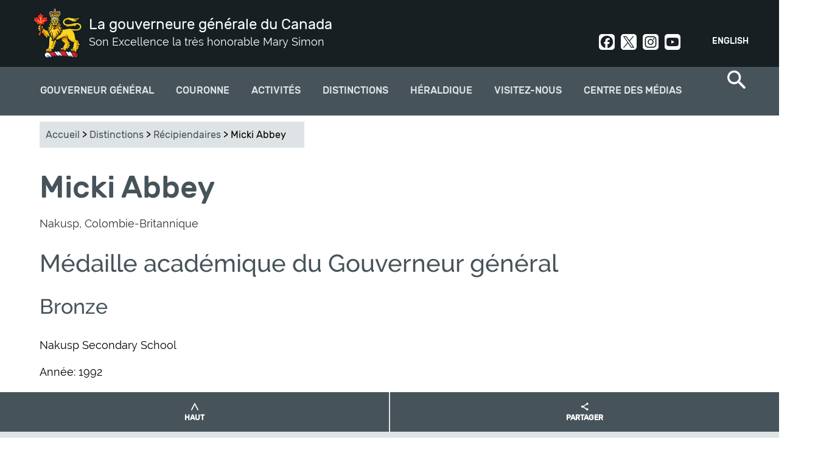

--- FILE ---
content_type: text/html; charset=utf-8
request_url: https://www.gg.ca/fr/distinctions/recipiendaires/116-6202
body_size: 10496
content:
<!DOCTYPE html>
<!--[if lt IE 7]><html class="lt-ie9 lt-ie8 lt-ie7" lang="fr" dir="ltr"><![endif]-->
<!--[if IE 7]><html class="lt-ie9 lt-ie8" lang="fr" dir="ltr"><![endif]-->
<!--[if IE 8]><html class="lt-ie9" lang="fr" dir="ltr"><![endif]-->
<!--[if gt IE 8]><!--><html lang="fr" dir="ltr" prefix="og: http://ogp.me/ns# article: http://ogp.me/ns/article# book: http://ogp.me/ns/book# profile: http://ogp.me/ns/profile# video: http://ogp.me/ns/video# product: http://ogp.me/ns/product# content: http://purl.org/rss/1.0/modules/content/ dc: http://purl.org/dc/terms/ foaf: http://xmlns.com/foaf/0.1/ rdfs: http://www.w3.org/2000/01/rdf-schema# sioc: http://rdfs.org/sioc/ns# sioct: http://rdfs.org/sioc/types# skos: http://www.w3.org/2004/02/skos/core# xsd: http://www.w3.org/2001/XMLSchema#"><!--<![endif]-->
<head>
<meta charset="utf-8" />
<link rel="shortcut icon" href="https://www.gg.ca/sites/all/themes/osgg_full_width/favicon.ico" type="image/vnd.microsoft.icon" />
<meta name="viewport" content="width=device-width, initial-scale=1.0, user-scalable=yes" />
<meta name="MobileOptimized" content="width" />
<meta name="HandheldFriendly" content="1" />
<meta name="apple-mobile-web-app-capable" content="yes" />
<meta name="generator" content="Drupal 7 (http://drupal.org)" />
<link rel="canonical" href="https://www.gg.ca/fr/distinctions/recipiendaires/116-6202" />
<link rel="shortlink" href="https://www.gg.ca/fr/distinctions/recipiendaires/116-6202" />
<meta property="og:site_name" content="La gouverneure générale du Canada" />
<meta property="og:type" content="article" />
<meta property="og:url" content="https://www.gg.ca/fr/distinctions/recipiendaires/116-6202" />
<meta property="og:title" content="Micki Abbey" />
<meta name="twitter:card" content="summary" />
<meta name="twitter:url" content="https://www.gg.ca/fr/distinctions/recipiendaires/116-6202" />
<meta name="twitter:title" content="Micki Abbey" />
<meta name="dcterms.title" content="Micki Abbey" />
<meta name="dcterms.type" content="Text" />
<meta name="dcterms.format" content="text/html" />
<meta name="dcterms.identifier" content="https://www.gg.ca/fr/distinctions/recipiendaires/116-6202" />
<meta name="dcterms.language" content="en" />
<meta name="dcterms.spatial" content="Canada" />
<title>Micki Abbey | La gouverneure générale du Canada</title>
<link type="text/css" rel="stylesheet" href="https://www.gg.ca/sites/default/files/css/css_xE-rWrJf-fncB6ztZfd2huxqgxu4WO-qwma6Xer30m4.css" media="all" />
<link type="text/css" rel="stylesheet" href="https://www.gg.ca/sites/default/files/css/css_DHcXHPYBSjIVaCQZEG4ZlpLkvslnFlBCnQUCzlbRBio.css" media="all" />
<link type="text/css" rel="stylesheet" href="https://www.gg.ca/sites/default/files/css/css_BHJ3NNIx4HFdf3j21CaFrmkQBpgMyQLx2oVNMXFUe40.css" media="all" />
<link type="text/css" rel="stylesheet" href="https://www.gg.ca/sites/default/files/css/css_j3yj1epq62xPBM8-TobN6iub7M2CSsCwy1g3T0MDDY8.css" media="all" />
<link type="text/css" rel="stylesheet" href="https://www.gg.ca/sites/default/files/css/css_uf--z9gGcss5s-hGrBImL3Y9tWw14XGYf1k6U8EuX6w.css" media="screen" />
<link type="text/css" rel="stylesheet" href="https://www.gg.ca/sites/default/files/css/css_Z5-kuuxY1e3RYpeakE_hvT_jaS83pe-MMBJo3rMU254.css" media="print" />
<link type="text/css" rel="stylesheet" href="https://www.gg.ca/sites/default/files/css/css_lQCoGlkVBGKmE0Tdn-E8WbW4BpHfrQVKPFBgqkW1WN8.css" media="only screen" />

<!--[if lt IE 9]>
<link type="text/css" rel="stylesheet" href="https://www.gg.ca/sites/default/files/css/css_QIye3pJrGzaCW_TIVpJ5ZzZ1N80uMZjSf20oKJA-BLU.css" media="screen" />
<![endif]-->
<script type="text/javascript">
<!--//--><![CDATA[//><!--
(function(h,o,t,j,a,r){
  h.hj=h.hj||function(){(h.hj.q=h.hj.q||[]).push(arguments)};
  h._hjSettings={hjid:"1894509",hjsv:"6"};
  a=o.getElementsByTagName('head')[0];
  r=o.createElement('script');r.async=1;
  r.src=t+h._hjSettings.hjid+j+h._hjSettings.hjsv;
  a.appendChild(r);
})(window,document,'//static.hotjar.com/c/hotjar-','.js?sv=');
//--><!]]>
</script>
<script type="text/javascript" src="https://www.gg.ca/sites/default/files/js/js_1llt-gMhEYyB1iUrUNNFv553qFTKGAbfxXIBx5feVMU.js"></script>
<script type="text/javascript" src="https://www.gg.ca/sites/default/files/js/js_NLzQXzDLciZVK-EBRJtCH_e4TYFrjPoFW0CspUeCr-g.js"></script>
<script type="text/javascript" src="https://www.gg.ca/sites/default/files/js/js_Rn4P1TbenPK3mduJFQFo1ODJu5MPdfQKza8y3-rbqeM.js"></script>
<script type="text/javascript" src="https://www.googletagmanager.com/gtag/js?id=UA-31729933-9"></script>
<script type="text/javascript">
<!--//--><![CDATA[//><!--
window.dataLayer = window.dataLayer || [];function gtag(){dataLayer.push(arguments)};gtag("js", new Date());gtag("set", "developer_id.dMDhkMT", true);gtag("config", "UA-31729933-9", {"groups":"default"});gtag("config", "G-3LQQSV9M85", {"groups":"default"});
//--><!]]>
</script>
<script type="text/javascript" src="https://www.gg.ca/sites/default/files/js/js_ihlAPUmFlfhmrXDxA28qneB-s3gnvUoF9w5py711jvE.js"></script>
<script type="text/javascript">
<!--//--><![CDATA[//><!--
jQuery.extend(Drupal.settings, {"basePath":"\/","pathPrefix":"fr\/","setHasJsCookie":0,"ajaxPageState":{"theme":"osgg_full_width","theme_token":"q5yOGQpbotpEp-rwqK8SYALypQBSVz2gDHlFPliFG-8","jquery_version":"2.1","js":{"sites\/all\/themes\/osgg_full_width\/wet\/js\/wet-boew.js":1,"sites\/all\/modules\/custom\/osgg_wet4_lightbox\/js\/osgg_wet4_lightbox.js":1,"sites\/all\/modules\/custom\/osgg_layouts\/layouts\/panels\/osgg_footer_full_width\/osgg_footer_full_width.js":1,"sites\/all\/modules\/custom\/osgg_field_formatters\/osgg_field_formatters.js":1,"sites\/all\/modules\/custom\/osgg_layouts\/layouts\/ckeditor\/gg-wet-video-fix.js":1,"sites\/all\/modules\/custom\/osgg_layouts\/layouts\/panels\/osgg_mosaic\/panel-tweaks.js":1,"sites\/all\/modules\/custom\/osgg_theme_overrides\/theme\/js\/gg-focusable.js":1,"sites\/all\/themes\/osgg_full_width\/wet\/js\/deps\/jquery.magnific-popup.min.js":1,"sites\/all\/libraries\/stickyjs\/jquery.sticky.js":1,"0":1,"sites\/all\/modules\/contrib\/jquery_update\/replace\/jquery\/2.1\/jquery.min.js":1,"misc\/jquery-extend-3.4.0.js":1,"misc\/jquery-html-prefilter-3.5.0-backport.js":1,"misc\/jquery.once.js":1,"misc\/drupal.js":1,"sites\/all\/modules\/contrib\/jquery_update\/replace\/ui\/ui\/minified\/jquery.ui.core.min.js":1,"sites\/all\/modules\/contrib\/jquery_update\/replace\/ui\/external\/jquery.cookie.js":1,"sites\/all\/modules\/contrib\/jquery_update\/replace\/jquery.form\/4\/jquery.form.min.js":1,"misc\/form-single-submit.js":1,"misc\/ajax.js":1,"sites\/all\/modules\/contrib\/jquery_update\/js\/jquery_update.js":1,"sites\/all\/modules\/contrib\/modal_forms\/js\/modal_forms_login.js":1,"sites\/all\/modules\/contrib\/modal_forms\/js\/modal_forms_register.js":1,"public:\/\/languages\/fr_jV6tsXdCGygOWcQz2M8VGTV8VWUB3QeYyeiR9mJEA_8.js":1,"sites\/all\/libraries\/colorbox\/jquery.colorbox-min.js":1,"sites\/all\/modules\/contrib\/colorbox\/js\/colorbox.js":1,"sites\/all\/modules\/contrib\/colorbox\/styles\/default\/colorbox_style.js":1,"misc\/progress.js":1,"sites\/all\/modules\/contrib\/ctools\/js\/modal.js":1,"sites\/all\/modules\/contrib\/modal_forms\/js\/modal_forms_popup.js":1,"sites\/all\/modules\/custom\/osgg_core\/js\/osgg_core.js":1,"sites\/all\/modules\/custom\/osgg_core\/js\/facebook_sdk.js":1,"sites\/all\/modules\/custom\/osgg_webforms\/js\/osgg_webforms.js":1,"sites\/all\/modules\/contrib\/google_analytics\/googleanalytics.js":1,"https:\/\/www.googletagmanager.com\/gtag\/js?id=UA-31729933-9":1,"1":1,"sites\/all\/themes\/osgg_full_width\/scripts\/overlapping-hero.js":1,"sites\/all\/themes\/osgg_full_width\/scripts\/twitter.js":1,"sites\/all\/themes\/osgg_full_width\/scripts\/mobile-menu.js":1,"sites\/all\/themes\/osgg_full_width\/scripts\/side-menu-borders.js":1,"sites\/all\/themes\/osgg_full_width\/scripts\/numbered-paging.js":1,"sites\/all\/themes\/osgg_full_width\/scripts\/header-tweaks.js":1},"css":{"modules\/system\/system.base.css":1,"modules\/system\/system.menus.css":1,"modules\/system\/system.messages.css":1,"modules\/system\/system.theme.css":1,"misc\/ui\/jquery.ui.core.css":1,"misc\/ui\/jquery.ui.theme.css":1,"sites\/all\/modules\/contrib\/availability_calendars\/availability_calendar.base.css":1,"public:\/\/availability_calendar\/availability_calendar.css":1,"sites\/all\/modules\/contrib\/simplenews\/simplenews.css":1,"modules\/comment\/comment.css":1,"sites\/all\/modules\/contrib\/date\/date_api\/date.css":1,"sites\/all\/modules\/contrib\/date\/date_popup\/themes\/datepicker.1.7.css":1,"modules\/field\/theme\/field.css":1,"modules\/node\/node.css":1,"sites\/all\/modules\/custom\/osgg_layouts\/ds\/osgg_inspiration_item\/osgg_inspiration_item.css":1,"sites\/all\/modules\/custom\/osgg_mosaic\/osgg_mosaic.css":1,"modules\/search\/search.css":1,"modules\/user\/user.css":1,"sites\/all\/modules\/contrib\/workflow\/workflow_admin_ui\/workflow_admin_ui.css":1,"sites\/all\/modules\/contrib\/youtube\/css\/youtube.css":1,"sites\/all\/modules\/contrib\/views\/css\/views.css":1,"sites\/all\/modules\/contrib\/ckeditor\/css\/ckeditor.css":1,"sites\/all\/modules\/contrib\/media\/modules\/media_wysiwyg\/css\/media_wysiwyg.base.css":1,"sites\/all\/modules\/contrib\/colorbox\/styles\/default\/colorbox_style.css":1,"sites\/all\/modules\/contrib\/ctools\/css\/ctools.css":1,"sites\/all\/modules\/contrib\/ctools\/css\/modal.css":1,"sites\/all\/modules\/contrib\/modal_forms\/css\/modal_forms_popup.css":1,"sites\/all\/modules\/custom\/osgg_webforms\/css\/osgg-webforms.css":1,"sites\/all\/modules\/custom\/osgg_wet4_lightbox\/css\/osgg-wet4-lightbox.css":1,"sites\/all\/modules\/contrib\/panels\/css\/panels.css":1,"sites\/all\/modules\/custom\/osgg_layouts\/layouts\/panels\/osgg_footer_full_width\/osgg_footer_full_width.css":1,"modules\/locale\/locale.css":1,"sites\/all\/modules\/contrib\/nice_menus\/css\/nice_menus.css":1,"sites\/all\/modules\/contrib\/nice_menus\/css\/nice_menus_default.css":1,"sites\/all\/themes\/adaptivetheme\/at_core\/css\/at.layout.css":1,"sites\/all\/themes\/osgg_full_width\/wet\/css\/theme.css":1,"sites\/all\/themes\/osgg_full_width\/css\/osgg-fonts.css":1,"sites\/all\/themes\/osgg_full_width\/css\/global.base.css":1,"sites\/all\/themes\/osgg_full_width\/css\/global.styles.css":1,"sites\/all\/themes\/osgg_full_width\/css\/module.header.css":1,"sites\/all\/themes\/osgg_full_width\/css\/module.left-sidebar.css":1,"sites\/all\/themes\/osgg_full_width\/css\/module.footer.css":1,"sites\/all\/themes\/osgg_full_width\/css\/module.overlapping-header-template.css":1,"sites\/all\/themes\/osgg_full_width\/css\/module.regions.css":1,"sites\/all\/themes\/osgg_full_width\/css\/module.blockquote.css":1,"sites\/all\/themes\/osgg_full_width\/css\/module.search-item.css":1,"sites\/all\/themes\/osgg_full_width\/css\/module.search-result-item.css":1,"sites\/all\/themes\/osgg_full_width\/css\/module.media-center-landing.css":1,"sites\/all\/themes\/osgg_full_width\/css\/module.cta.css":1,"sites\/all\/themes\/osgg_full_width\/css\/module.styled-classes.css":1,"sites\/all\/themes\/osgg_full_width\/css\/module.recipient-profile.css":1,"sites\/all\/themes\/osgg_full_width\/css\/module.related-content.css":1,"sites\/all\/themes\/osgg_full_width\/css\/module.alternating-images.css":1,"sites\/all\/themes\/osgg_full_width\/css\/module.views.css":1,"sites\/all\/themes\/osgg_full_width\/css\/module.gmaps.css":1,"sites\/all\/themes\/osgg_full_width\/css\/module.timeline.css":1,"sites\/all\/themes\/osgg_full_width\/css\/module.frontpage.css":1,"sites\/all\/themes\/osgg_full_width\/css\/module.participant.css":1,"sites\/all\/themes\/osgg_full_width\/css\/module.participants-listing.css":1,"sites\/all\/themes\/osgg_full_width\/css\/module.spash.css":1,"sites\/all\/themes\/osgg_full_width\/css\/module.gallery.css":1,"sites\/all\/themes\/osgg_full_width\/css\/module.nominate-landing.css":1,"sites\/all\/themes\/osgg_full_width\/css\/module.contact-forms.css":1,"sites\/all\/themes\/osgg_full_width\/css\/module.subscriptions.css":1,"sites\/all\/themes\/osgg_full_width\/css\/module.search-page.css":1,"sites\/all\/themes\/osgg_full_width\/css\/module.visit-us.css":1,"sites\/all\/themes\/osgg_full_width\/css\/module.directory-of-honours.css":1,"sites\/all\/themes\/osgg_full_width\/css\/module.quicktabs.css":1,"sites\/all\/themes\/osgg_full_width\/css\/module.see-and-do.css":1,"sites\/all\/themes\/osgg_full_width\/css\/module.official-activities.css":1,"sites\/all\/themes\/osgg_full_width\/css\/owlcarousel.css":1,"sites\/all\/themes\/osgg_full_width\/css\/module.breadcrumbs.css":1,"sites\/all\/themes\/osgg_full_width\/css\/custom.styles.css":1,"sites\/all\/themes\/osgg_full_width\/css\/module.inspiration.css":1,"sites\/all\/themes\/osgg_full_width\/css\/module.pubreg.css":1,"sites\/all\/themes\/osgg_full_width\/css\/print.css":1,"public:\/\/adaptivetheme\/osgg_full_width_files\/osgg_full_width.responsive.layout.css":1,"public:\/\/adaptivetheme\/osgg_full_width_files\/osgg_full_width.responsive.styles.css":1,"public:\/\/adaptivetheme\/osgg_full_width_files\/osgg_full_width.lt-ie9.layout.css":1,"sites\/all\/themes\/osgg_full_width\/wet\/css\/ie8-theme.css":1}},"colorbox":{"opacity":"0.85","current":"{current} of {total}","previous":"\u00ab Prev","next":"Next \u00bb","close":"Close","maxWidth":"98%","maxHeight":"98%","fixed":true,"mobiledetect":true,"mobiledevicewidth":"480px"},"CToolsModal":{"loadingText":"Loading...","closeText":"Close Window","closeImage":"\u003Cimg typeof=\u0022foaf:Image\u0022 class=\u0022image-style-none\u0022 src=\u0022https:\/\/www.gg.ca\/sites\/all\/modules\/contrib\/ctools\/images\/icon-close-window.png\u0022 alt=\u0022Close window\u0022 title=\u0022Close window\u0022 \/\u003E","throbber":"\u003Cimg typeof=\u0022foaf:Image\u0022 class=\u0022image-style-none\u0022 src=\u0022https:\/\/www.gg.ca\/sites\/all\/modules\/contrib\/ctools\/images\/throbber.gif\u0022 alt=\u0022En cours de chargement\u0022 title=\u0022Loading...\u0022 \/\u003E"},"modal-popup-small":{"modalSize":{"type":"fixed","width":300,"height":300},"modalOptions":{"opacity":0.85,"background-color":"#000"},"animation":"fadeIn","modalTheme":"ModalFormsPopup","throbber":"\u003Cimg typeof=\u0022foaf:Image\u0022 class=\u0022image-style-none\u0022 src=\u0022https:\/\/www.gg.ca\/sites\/all\/modules\/contrib\/modal_forms\/images\/loading_animation.gif\u0022 alt=\u0022Loading...\u0022 title=\u0022En cours de chargement\u0022 \/\u003E","closeText":"Close"},"modal-popup-medium":{"modalSize":{"type":"fixed","width":550,"height":450},"modalOptions":{"opacity":0.85,"background-color":"#000"},"animation":"fadeIn","modalTheme":"ModalFormsPopup","throbber":"\u003Cimg typeof=\u0022foaf:Image\u0022 class=\u0022image-style-none\u0022 src=\u0022https:\/\/www.gg.ca\/sites\/all\/modules\/contrib\/modal_forms\/images\/loading_animation.gif\u0022 alt=\u0022Loading...\u0022 title=\u0022En cours de chargement\u0022 \/\u003E","closeText":"Close"},"modal-popup-large":{"modalSize":{"type":"scale","width":0.8,"height":0.8},"modalOptions":{"opacity":0.85,"background-color":"#000"},"animation":"fadeIn","modalTheme":"ModalFormsPopup","throbber":"\u003Cimg typeof=\u0022foaf:Image\u0022 class=\u0022image-style-none\u0022 src=\u0022https:\/\/www.gg.ca\/sites\/all\/modules\/contrib\/modal_forms\/images\/loading_animation.gif\u0022 alt=\u0022Loading...\u0022 title=\u0022En cours de chargement\u0022 \/\u003E","closeText":"Close"},"better_exposed_filters":{"views":{"recipient_search":{"displays":{"view_recipient_attachment":{"filters":[]},"view_recipient_page":{"filters":[]}}}}},"googleanalytics":{"account":["UA-31729933-9","G-3LQQSV9M85"],"trackOutbound":1,"trackMailto":1,"trackDownload":1,"trackDownloadExtensions":"7z|aac|arc|arj|asf|asx|avi|bin|csv|doc(x|m)?|dot(x|m)?|exe|flv|gif|gz|gzip|hqx|jar|jpe?g|js|mp(2|3|4|e?g)|mov(ie)?|msi|msp|pdf|phps|png|ppt(x|m)?|pot(x|m)?|pps(x|m)?|ppam|sld(x|m)?|thmx|qtm?|ra(m|r)?|sea|sit|tar|tgz|torrent|txt|wav|wma|wmv|wpd|xls(x|m|b)?|xlt(x|m)|xlam|xml|z|zip","trackColorbox":1},"urlIsAjaxTrusted":{"\/fr\/search\/node":true,"\/fr\/distinctions\/recipiendaires\/116-6202":true},"adaptivetheme":{"osgg_full_width":{"layout_settings":{"bigscreen":"three-col-grail","tablet_landscape":"three-col-grail","tablet_portrait":"one-col-vert","smalltouch_landscape":"one-col-vert","smalltouch_portrait":"one-col-stack"},"media_query_settings":{"bigscreen":"only screen and (min-width:1025px)","tablet_landscape":"only screen and (min-width:769px) and (max-width:1024px)","tablet_portrait":"only screen and (min-width:581px) and (max-width:768px)","smalltouch_landscape":"only screen and (min-width:321px) and (max-width:580px)","smalltouch_portrait":"only screen and (min-width:321px) and (max-width:580px)"}}}});
//--><!]]>
</script>
<!--[if lt IE 9]>
<script src="https://www.gg.ca/sites/all/themes/osgg_full_width/wet/js/ie8-wet-boew2.js?t94d5g"></script>
<script src="https://www.gg.ca/sites/all/themes/adaptivetheme/at_core/scripts/html5.js?t94d5g"></script>
<![endif]-->
</head>
<body class="html not-front not-logged-in no-sidebars page-distinctions page-distinctions-recipiendaires page-distinctions-recipiendaires-116-6202 i18n-fr atr-7.x-3.x page-views">
  <div id="skip-link" class="nocontent">
    <a href="#main-content" class="element-invisible element-focusable">Aller au contenu principal</a>
  </div>
    <div id="page-wrapper">
  <div id="page" class=" page">

    <!-- !Leaderboard Region -->
    
    <header id="header" class="clearfix" role="banner">
      <div id="header-inner-wrapper">

                  <!-- !Branding -->
          <div id="branding" class="branding-elements clearfix">

                          <div id="logo">
                <a href="/fr"><img class="site-logo" typeof="foaf:Image" src="https://www.gg.ca/sites/all/themes/osgg_full_width/images/viceregal-lion-01.png" alt="La gouverneure générale du Canada" /></a>              </div>
            
                          <!-- !Site name and Slogan -->
              <div class="h-group" id="name-and-slogan">

                                  <h1 id="site-name"><a href="/fr" title="Page d&#039;accueil">La gouverneure générale du Canada</a></h1>
                
                                  <h2 id="site-slogan">Son Excellence la très honorable Mary Simon</h2>
                
              </div>
            
          </div>
        
        <!-- !Header Region -->
        <div class="region region-header"><div class="region-inner clearfix"><section id="block-locale-language" class="block block-locale odd first block-count-1 block-region-header block-language"  role="complementary"><div class="block-inner clearfix">  
      <h2 class="block-title">Langues</h2>
  
  <div class="block-content content"><ul class="language-switcher-locale-url"><li class="en first"><a href="/en/honours/recipients/116-6202" class="language-link" xml:lang="en">English</a></li><li class="fr last active"><a href="/fr/distinctions/recipiendaires/116-6202" class="language-link active" xml:lang="fr">Français</a></li></ul></div>
  </div></section><div id="block-block-5" class="block block-block social-header no-title even last block-count-2 block-region-header block-5" ><div class="block-inner clearfix">  
  
  <div class="block-content content"><div><a class="social-link social-facebook" href="https://www.facebook.com/GouverneurGeneralCanada" rel="noopener" target="_blank">Facebook</a><a class="social-link social-twit" href="https://twitter.com/CanadaGG" rel="noopener" target="_blank">Twitter</a><a class="social-link social-instagram" href="https://www.instagram.com/GouverneurGeneralCanada/" rel="noopener" target="_blank">Instagram</a><a class="social-link social-youtube" href="http://www.youtube.com/user/CanadaGG" rel="noopener" target="_blank">Youtube</a></div>
</div>
  </div></div></div></div>      </div>
    </header>

    <!-- !Navigation -->
    <div>
    <div id="menu-container">
    <div id="menu-bar" class="nav clearfix"><nav id="block-nice-menus-2" class="block block-nice-menus osgg-top-menu-nice no-title menu-wrapper menu-bar-wrapper clearfix odd first block-count-3 block-region-menu-bar block-2" >  
  
  <ul class="nice-menu nice-menu-down nice-menu-main-menu" id="nice-menu-2"><li class="menu-1569 menuparent  menu-path-node-57 first odd  menu-depth-1 menu-item-1569"><a href="/fr/gouverneur-general">Gouverneur général</a><ul><li class="menu-3977 menuparent  menu-path-node-14427 first odd  menu-depth-2 menu-item-3977"><a href="/fr/gouverneur-general/gouverneure-g%C3%A9n%C3%A9rale-mary-simon">Gouverneure générale Mary Simon</a><ul><li class="menu-3935 menu-path-node-14390 first odd  menu-depth-3 menu-item-3935"><a href="/fr/gouverneur-general/gouverneure-generale-mary-may-simon/biographie">Biographie</a></li><li class="menu-3979 menu-path-node-14417  even  menu-depth-3 menu-item-3979"><a href="/fr/gouverneur-general/gouverneure-generale-mary-simon/photo-officielle">Photo officielle</a></li><li class="menu-4057 menu-path-node-14980  odd  menu-depth-3 menu-item-4057"><a href="/fr/gouverneur-general/gouverneure-g%C3%A9n%C3%A9rale-mary-simon/armoiries">Armoiries</a></li><li class="menu-3978 menu-path-node-14426  even  menu-depth-3 menu-item-3978"><a href="/fr/gouverneur-general/gouverneure-generale-mary-simon/insignes">Insignes</a></li><li class="menu-3982 menu-path-node-14469  odd last menu-depth-3 menu-item-3982"><a href="/fr/gouverneur-general/gouverneure-generale-mary-simon/son-excellence-whit-fraser">Son Excellence Whit Fraser, C.C.</a></li></ul></li><li class="menu-2096 menuparent  menu-path-node-73  even  menu-depth-2 menu-item-2096"><a href="/fr/gouverneur-general/role-et-responsabilites">Rôle et responsabilités</a><ul><li class="menu-2242 menu-path-node-82 first odd  menu-depth-3 menu-item-2242"><a href="/fr/gouverneur-general/role-et-responsabilites/responsabilites-constitutionnelles">Responsabilités constitutionnelles</a></li><li class="menu-2243 menu-path-node-83  even  menu-depth-3 menu-item-2243"><a href="/fr/gouverneur-general/role-et-responsabilit%C3%A9s/commandante-en-chef">Commandante en chef</a></li><li class="menu-2244 menu-path-node-84  odd  menu-depth-3 menu-item-2244"><a href="/fr/gouverneur-general/role-et-responsabilites/representer-le-canada">Représenter le Canada</a></li><li class="menu-2245 menu-path-node-85  even  menu-depth-3 menu-item-2245"><a href="/fr/gouverneur-general/role-et-responsabilites/reconnaitre-lexcellence">Reconnaître l'excellence</a></li><li class="menu-2246 menu-path-node-86  odd last menu-depth-3 menu-item-2246"><a href="/fr/gouverneur-general/role-et-responsabilites/rapprocher-les-canadiens">Rapprocher les Canadiens</a></li></ul></li><li class="menu-2091 menuparent  menu-path-node-9147  odd  menu-depth-2 menu-item-2091"><a href="/fr/gouverneur-general/priorites">Priorités</a><ul><li class="menu-4366 menu-path-node-15747 first odd  menu-depth-3 menu-item-4366"><a href="/fr/gouverneur-general/priorites/la-reconciliation">La réconciliation</a></li><li class="menu-4367 menu-path-node-15748  even  menu-depth-3 menu-item-4367"><a href="/fr/gouverneur-general/priorites/sante-mentale-et-bien-etre">La santé mentale et le bien-être</a></li><li class="menu-4368 menu-path-node-15749  odd  menu-depth-3 menu-item-4368"><a href="/fr/gouverneur-general/priorites/la-diversite-et-linclusion">La diversité et l'inclusion</a></li><li class="menu-4369 menu-path-node-15751  even last menu-depth-3 menu-item-4369"><a href="/fr/gouverneur-general/priorites/la-nature-et-lenvironnement">La nature et l'environnement</a></li></ul></li><li class="menu-1938 menu-path-node-354  even last menu-depth-2 menu-item-1938"><a href="/fr/gouverneur-general/anciens-gouverneurs-generaux">Anciens gouverneurs généraux</a></li></ul></li><li class="menu-1600 menuparent  menu-path-node-92  even  menu-depth-1 menu-item-1600"><a href="/fr/couronne">Couronne</a><ul><li class="menu-3999 menu-path-node-14612 first odd  menu-depth-2 menu-item-3999"><a href="/fr/couronne/souverain-et-famille-royale">Souverain et famille royale</a></li><li class="menu-4042 menu-path-node-14893  even  menu-depth-2 menu-item-4042"><a href="/fr/couronne/hommage-sa-majeste-la-reine">Hommage à la reine Elizabeth II</a></li><li class="menu-4189 menu-path-node-15163  odd  menu-depth-2 menu-item-4189"><a href="/fr/activites/2023/ceremonie-de-couronnement-de-sa-majeste-le-roi-charles-iii">Cérémonie de couronnement </a></li><li class="menu-4361 menu-path-node-15726  even  menu-depth-2 menu-item-4361"><a href="/fr/couronne/ceremonies-remise-medaille-du-couronnement-roi-charles-iii">Cérémonies - Médaille du couronnement</a></li><li class="menu-1602 menu-path-node-94  odd last menu-depth-2 menu-item-1602"><a href="/fr/couronne/representants-vice-royaux">Représentants vice-royaux</a></li></ul></li><li class="menu-1578 menu-path-node-74  odd  menu-depth-1 menu-item-1578"><a href="/fr/activites">Activités</a></li><li class="menu-1568 menuparent  menu-path-node-60  even  menu-depth-1 menu-item-1568"><a href="/fr/distinctions">Distinctions</a><ul><li class="menu-1642 menuparent  menu-path-node-109 first odd  menu-depth-2 menu-item-1642"><a href="/fr/distinctions/distinctions-canadiennes">Distinctions Canadiennes</a><ul><li class="menu-1881 menu-path-node-348 first odd  menu-depth-3 menu-item-1881"><a href="/fr/distinctions/distinctions-canadiennes/ordre-du-canada">Ordre du Canada</a></li><li class="menu-1884 menu-path-node-351  even  menu-depth-3 menu-item-1884"><a href="/fr/distinctions/distinctions-canadiennes/decorations-pour-actes-de-bravoure">Décorations pour actes de bravoure</a></li><li class="menu-1883 menu-path-node-350  odd  menu-depth-3 menu-item-1883"><a href="/fr/distinctions/distinctions-canadiennes/decorations-pour-service-meritoire-division-civile">Décorations pour service méritoire (division civile)</a></li><li class="menu-1885 menu-path-node-352  even  menu-depth-3 menu-item-1885"><a href="/fr/distinctions/distinctions-canadiennes/medaille-polaire">Médaille polaire</a></li><li class="menu-1882 menu-path-node-349  odd  menu-depth-3 menu-item-1882"><a href="/fr/distinctions/distinctions-canadiennes/medaille-du-souverain-pour-les-benevoles">Médaille du souverain pour les bénévoles</a></li><li class="menu-1751 menu-path-node-327  even last menu-depth-3 menu-item-1751"><a href="/fr/distinctions/distinctions-canadiennes/repertoire-des-distinctions-honorifiques">Répertoire des distinctions honorifiques</a></li></ul></li><li class="menu-1962 menuparent  menu-path-node-383  even  menu-depth-2 menu-item-1962"><a href="/fr/distinctions/prix-du-gouverneur-general">Prix du Gouverneur général</a><ul><li class="menu-2272 menu-path-node-9163 first odd  menu-depth-3 menu-item-2272"><a href="/fr/distinctions/prix-du-gouverneur-general/medaille-academique-du-gouverneur-general">Médaille académique</a></li><li class="menu-2275 menu-path-node-9166  even  menu-depth-3 menu-item-2275"><a href="/fr/distinctions/prix-du-gouverneur-general/prix-en-arts">Prix en arts</a></li><li class="menu-2276 menu-path-node-9161  odd last menu-depth-3 menu-item-2276"><a href="/fr/distinctions/prix-du-gouverneur-general/prix-en-sciences-humaines-et-appliquees">Prix en sciences humaines et appliquées</a></li></ul></li><li class="menu-1960 menu-path-node-321  odd  menu-depth-2 menu-item-1960"><a href="/fr/distinctions/soumettre-une-candidature">Soumettre une candidature</a></li><li class="menu-2837 menu-path-node-13017  even last menu-depth-2 menu-item-2837"><a href="/fr/distinctions/recipiendaires">Trouver un récipiendaire</a></li></ul></li><li class="menu-3910 menuparent  menu-path-node-14357  odd  menu-depth-1 menu-item-3910"><a href="/fr/heraldique">Héraldique</a><ul><li class="menu-3911 menuparent  menu-path-node-14358 first odd  menu-depth-2 menu-item-3911"><a href="/fr/heraldique/concession-darmoiries-drapeaux-et-insignes">Concession d'armoiries, drapeaux et insignes</a><ul><li class="menu-3912 menu-path-node-14359 first odd  menu-depth-3 menu-item-3912"><a href="/fr/heraldique/concession-d-armoiries-drapeaux-et-insignes/osez-vous-raconter">Osez vous raconter</a></li><li class="menu-3913 menu-path-node-14360  even  menu-depth-3 menu-item-3913"><a href="/fr/heraldique/concession-d-armoiries-drapeaux-et-insignes/formulaire-de-demande-et-documents-requis">Formulaire de demande et documents requis</a></li><li class="menu-3914 menu-path-node-14361  odd  menu-depth-3 menu-item-3914"><a href="/fr/heraldique/concession-d-armoiries-drapeaux-et-insignes/formats-de-lettres-patentes">Formats de lettres patentes</a></li><li class="menu-3915 menu-path-node-14362  even  menu-depth-3 menu-item-3915"><a href="/fr/heraldique/concession-d-armoiries-drapeaux-et-insignes/lautorite-heraldique-du-canada-liste-de-prix">Liste de prix</a></li><li class="menu-3916 menu-path-node-14363  odd last menu-depth-3 menu-item-3916"><a href="/fr/heraldique/concession-d-armoiries-drapeaux-et-insignes/protection-de-lheraldique-canadienne-en-vertu-de-la-loi-sur-les-marques-de-commerce">Protection en vertu de la Loi sur les marques de commerce</a></li></ul></li><li class="menu-3937 menu-path-node-14392  even  menu-depth-2 menu-item-3937"><a href="/fr/heraldique/enregistrement-d-armoiries-drapeaux-et-insignes-existants">Enregistrement d'armoiries, drapeaux et insignes existants</a></li><li class="menu-3917 menu-path-node-14364  odd  menu-depth-2 menu-item-3917"><a href="/fr/heraldique/autorite-heraldique-du-canada">Autorité héraldique du Canada</a></li><li class="menu-2886 menu-path-node-14211  even  menu-depth-2 menu-item-2886"><a href="/fr/heraldique/registre-public">Registre public des armoiries, drapeaux et insignes du Canada</a></li><li class="menu-3918 menuparent  menu-path-node-14365  odd last menu-depth-2 menu-item-3918"><a href="/fr/heraldique/emblemes-royaux-et-vice-royaux">Emblèmes royaux et vice-royaux</a><ul><li class="menu-3920 menu-path-node-14367 first odd  menu-depth-3 menu-item-3920"><a href="/fr/heraldique/emblemes-royaux-et-vice-royaux/couronne-royale">Couronne royale</a></li><li class="menu-4088 menu-path-node-15180  even  menu-depth-3 menu-item-4088"><a href="/fr/heraldique/emblemes-royaux-et-vice-royaux/drapeau-du-souverain-pour-le-canada">Drapeau du souverain pour le Canada</a></li><li class="menu-3919 menu-path-node-14366  odd  menu-depth-3 menu-item-3919"><a href="/fr/heraldique/emblemes-royaux-et-vice-royaux/drapeau-du-gouverneur-general">Drapeau du gouverneur général</a></li><li class="menu-4378 menu-path-node-15826  even  menu-depth-3 menu-item-4378"><a href="/fr/heraldique/emblemes-royaux-et-vice-royaux/grand-sceau-canada">Grand sceau du Canada</a></li><li class="menu-3921 menu-path-node-14368  odd last menu-depth-3 menu-item-3921"><a href="/fr/heraldique/emblemes-royaux-et-vice-royaux/salut-vice-royal">Salut vice-royal</a></li></ul></li></ul></li><li class="menu-1571 menuparent  menu-path-node-62  even  menu-depth-1 menu-item-1571"><a href="/fr/visitez-nous">Visitez-nous</a><ul><li class="menu-1608 menuparent  menu-path-node-100 first odd  menu-depth-2 menu-item-1608"><a href="/fr/visitez-nous/rideau-hall">Rideau Hall</a><ul><li class="menu-4374 menu-path-node-15799 first odd  menu-depth-3 menu-item-4374"><a href="/fr/visitez-nous/rideau-hall/evenements">Événements</a></li><li class="menu-1940 menu-path-node-363  even  menu-depth-3 menu-item-1940"><a href="/fr/visitez-nous/rideau-hall/voir-et-faire">À voir et à faire</a></li><li class="menu-1941 menu-path-node-364  odd  menu-depth-3 menu-item-1941"><a href="/fr/visitez-nous/rideau-hall/planifier-votre-visite">Planifier votre visite (Ottawa)</a></li><li class="menu-4050 menu-path-node-12820  even  menu-depth-3 menu-item-4050"><a href="/fr/visitez-nous/rideau-hall/histoire-rideau-hall">Histoire de Rideau Hall</a></li><li class="menu-1942 menu-path-node-365  odd last menu-depth-3 menu-item-1942"><a href="/fr/visitez-nous/rideau-hall/devenir-guide-interprete">Devenir guide-interprète</a></li></ul></li><li class="menu-1609 menuparent  menu-path-node-101  even  menu-depth-2 menu-item-1609"><a href="/fr/visitez-nous/la-citadelle">Citadelle</a><ul><li class="menu-1952 menu-path-node-375 first odd  menu-depth-3 menu-item-1952"><a href="/fr/visitez-nous/la-citadelle/voir-et-faire">À voir et à faire</a></li><li class="menu-2537 menu-path-node-379  even  menu-depth-3 menu-item-2537"><a href="/fr/visitez-nous/la-citadelle/planifiez-votre-visite">Planifier votre visite (Québec)</a></li><li class="menu-4049 menu-path-node-12821  odd  menu-depth-3 menu-item-4049"><a href="/fr/visitez-nous/la-citadelle/histoire-citadelle">Histoire de la résidence à la Citadelle</a></li><li class="menu-1957 menu-path-node-380  even last menu-depth-3 menu-item-1957"><a href="/fr/visitez-nous/la-citadelle/devenir-guide-interprete">Devenir guide-interprète</a></li></ul></li><li class="menu-4039 menuparent  menu-path-node-14878  odd last menu-depth-2 menu-item-4039"><a href="/fr/visitez-nous/collections-expositions">Collections et expositions</a><ul><li class="menu-4186 menu-path-node-15523 first odd  menu-depth-3 menu-item-4186"><a href="/fr/visitez-nous/collections-et-expositions/art-autochtone-rideau-hall">Art autochtone à Rideau Hall</a></li><li class="menu-4058 menu-path-node-14983  even last menu-depth-3 menu-item-4058"><a href="/fr/visitez-nous/collections-expositions/150-ans-presence-vice-royale-citadelle-quebec">150 ans de présence vice-royale à la Citadelle de Québec</a></li></ul></li></ul></li><li class="menu-4008 menu-path-node-357  odd last menu-depth-1 menu-item-4008"><a href="/fr/media">Centre des médias</a></li></ul>

  </nav><section id="block-search-api-page-search" class="block block-search-api-page menu-wrapper menu-bar-wrapper clearfix even last block-count-4 block-region-menu-bar block-search" >  
      <h2 class="element-invisible block-title">Rechercher</h2>
  
  <form action="/fr/distinctions/recipiendaires/116-6202" method="post" id="search-api-page-search-form-search" accept-charset="UTF-8"><div><div class="form-item form-type-textfield form-item-keys-2">
  <label class="element-invisible" for="edit-keys-2">Saisissez vos mots-clés </label>
 <input placeholder="Saisissez vos mots-clés" type="text" id="edit-keys-2" name="keys_2" value="" size="15" maxlength="128" class="form-text" />
</div>
<input type="hidden" name="id" value="2" />
<input type="submit" id="edit-submit-2" name="op" value="Rechercher" class="form-submit" /><input type="hidden" name="form_build_id" value="form-yM9T6xvFKZhDPCM8gGxlTdzn8pd2_wV0lCQiOzS_XiE" />
<input type="hidden" name="form_id" value="search_api_page_search_form_search" />
</div></form>
  </section></div>            </div>
        </div>
    <div class="main-body container-fluid">
        <div class="row">
        <div class="col-md-12">
    <!-- !Breadcrumbs -->
    

    <div class="region region-breadcrumbs"><div class="region-inner clearfix"><div id="block-easy-breadcrumb-easy-breadcrumb" class="block block-easy-breadcrumb breadcrumbs no-title odd first last block-count-5 block-region-breadcrumbs block-easy-breadcrumb" ><div class="block-inner clearfix">  
  
  <div class="block-content content">  <div itemscope class="easy-breadcrumb" itemtype="http://data-vocabulary.org/Breadcrumb">
         <span class='breadcrumbs-inner'> <span itemprop="title"><a href="/fr" class="easy-breadcrumb_segment easy-breadcrumb_segment-front">Accueil</a></span>               <span class="easy-breadcrumb_segment-separator">&gt;</span>
                <span itemprop="title"><a href="/fr/distinctions" class="easy-breadcrumb_segment easy-breadcrumb_segment-1">Distinctions</a></span>               <span class="easy-breadcrumb_segment-separator">&gt;</span>
                <span itemprop="title"><a href="/fr/distinctions/recipiendaires" class="easy-breadcrumb_segment easy-breadcrumb_segment-2">Récipiendaires</a></span>               <span class="easy-breadcrumb_segment-separator">&gt;</span>
                <span class="easy-breadcrumb_segment easy-breadcrumb_segment-title" itemprop="title">Micki Abbey</span>           </div'> </div>
</div>
  </div></div></div></div>

    


    <!-- !Messages and Help -->
        
    <!-- !Secondary Content Region -->
    
    <div id="columns" class="columns clearfix">
            
      <main id="content-column" class="content-column" role="main">
           <!-- !Main Content Header -->
                          <header id="main-content-header" class="clearfix">

                                                    <h1 id="page-title">
                    Micki Abbey                  </h1>
                                  
                
              </header>
                                <div class="content-inner">

          <!-- !Highlighted region -->
          
          <section id="main-content">



            <!-- !Main Content -->
                          <div id="content" class="region">
                <div id="block-system-main" class="block block-system no-title odd first last block-count-6 block-region-content block-main" >  
  
  <div class="view view-recipient-search view-id-recipient_search view-display-id-view_recipient_page recipient-info view-dom-id-9f355c7f2431ab7a13dbdfabd9222b4d">
        
  
  
      <div class="view-content">
        <div>
      
          <ul class="list-unstyled">    
  <li>        Nakusp, Colombie-Britannique  </li>  
          </ul>    </div>
    </div>
  
  
      <div class="attachment attachment-after">
      <div class="view view-recipient-search view-id-recipient_search view-display-id-view_recipient_attachment recipient-honours">
        
  
  
      <div class="view-content">
      <div class="view-grouping"><div class="view-grouping-header"><h2>Médaille académique du Gouverneur général</h2></div><div class="view-grouping-content">    <ul class="list-unstyled">          <li class="">  
          <h3>Bronze</h3>    
  <p class="views-field views-field-solr-document-4">        Nakusp Secondary School  </p>  
  <p class="views-field views-field-solr-document-6">    Année:     1992  </p>  
          <ul class="list-unstyled ">    
          </ul>  </li>
      </ul></div></div>    </div>
  
  
  
  
  
  
</div>    </div>
  
  
  
  
</div>
  </div>              </div>
            
            <!-- !Feed Icons -->
            


          </section><!-- /end #main-content -->

          <!-- !Content Aside Region-->
          
        </div><!-- /end .content-inner -->
      </main><!-- /end #content-column -->

      <!-- !Sidebar Regions -->
      
    </div><!-- /end #columns -->
    </div>
    <!-- !Tertiary Content Region -->
      </div>
  </div>
    <!-- !Footer -->
          <footer id="footer" class="clearfix" role="contentinfo">
        <div class="region region-footer"><div class="region-inner clearfix"><div id="block-panels-mini-footer-full-width" class="block block-panels-mini no-title odd first last block-count-7 block-region-footer block-footer-full-width" >  
  
  <div class="block-content content"><div class="panel-osgg-footer clearfix panel-display" id="mini-panel-footer_full_width">
      <div class="osgg-footer-top panel-panel">
      <div class="inside"><div class="panel-pane pane-custom pane-1 no-title block">
  <div class="block-inner clearfix">
    
            
    
    <div class="block-content">
      <div class="nothing"><span class="cta-button-wrapper"><a class="cta-button go-to-top" dir="ltr" href="#" role="button" title="Retourner au haut de la page." lang="fr" xml:lang="fr"><span class="cta-text">Haut</span></a></span></div>    </div>

    
    
  </div>
</div>
<div class="panel-separator"></div><div class="panel-pane pane-block pane-osgg-social-osgg-social even pane-osgg-social no-title block">
  <div class="block-inner clearfix">
    
            
    
    <div class="block-content">
      <div class="nothing"><span class="cta-button-wrapper"><a class="wb-lbx cta-button share-this-page" title="Partager cette page avec vos amis" role="button" href="#social-section"><span class="cta-text">Partager</span></a></span></div><section id="social-section" class="mfp-hide modal-dialog modal-content overlay-def"><header class="modal-header"><h2 class="modal-title">Partager cette page avec vos amis</h2></header><div class="modal-body"><div class="social-share-buttons" role="complementary"><span class="social-share-buttons-label" aria-hidden="TRUE">Partager cette page sur</span><a href="https://twitter.com/share?url=https%3A//www.gg.ca/fr/distinctions/recipiendaires/116-6202&amp;text=Micki%20Abbey" onclick="javascript:window.open(this.href, &#039;&#039;, &#039;menubar=no,toolbar=no,resizable=yes,scrollbars=yes,height=600,width=600&#039;);return false;" class="share-button-twitter" title="Twitter">Partager cette page sur</a><a href="https://www.facebook.com/sharer/sharer.php?u=https%3A//www.gg.ca/fr/distinctions/recipiendaires/116-6202" onclick="javascript:window.open(this.href, &#039;&#039;, &#039;menubar=no,toolbar=no,resizable=yes,scrollbars=yes,height=600,width=600&#039;);return false;" class="share-button-facebook" title="Facebook">Partager cette page sur</a><a href="https://www.linkedin.com/shareArticle?url=https%3A//www.gg.ca/fr/distinctions/recipiendaires/116-6202&amp;mini=true&amp;title=Micki%20Abbey" onclick="javascript:window.open(this.href, &#039;&#039;, &#039;menubar=no,toolbar=no,resizable=yes,scrollbars=yes,height=600,width=600&#039;);return false;" class="share-button-linkedin" title="Linkedin">Partager cette page sur</a></div></div></section>    </div>

    
    
  </div>
</div>
</div>
    </div>
      <div class="osgg-footer-bottom">
    <div class="osgg-footer-menu  panel-panel">
      <div class="inside"><section class="panel-pane pane-block pane-menu-menu-media-centre pane-menu block">
  <div class="block-inner clearfix">
    
              <h2 class="pane-title block-title">Médias</h2>
        
    
    <div class="block-content">
      <ul class="menu clearfix"><li class="first leaf menu-depth-1 menu-item-1542"><a href="/fr/media/bureau-presse">Bureau de presse</a></li><li class="leaf menu-depth-1 menu-item-1999"><a href="/fr/media/medias-sociaux">Médias sociaux</a></li><li class="last leaf menu-depth-1 menu-item-2851"><a href="/fr/media/abonnement">S'abonner</a></li></ul>    </div>

    
    
  </div>
</section>
<div class="panel-separator"></div><section class="panel-pane pane-block pane-menu-menu-learning pane-menu block">
  <div class="block-inner clearfix">
    
              <h2 class="pane-title block-title">Ressources</h2>
        
    
    <div class="block-content">
      <ul class="menu clearfix"><li class="first leaf menu-depth-1 menu-item-2441"><a href="/fr/centre-des-ressources?qt-resource_centre_quicktabs_en=0" id="quicktabs-tab-resource_centre_quicktabs_en-0" class="quicktabs-tab-view-resource-centre-block-2">Distinctions</a></li><li class="leaf menu-depth-1 menu-item-2443"><a href="/fr/centre-des-ressources?qt-resource_centre_quicktabs_en=1" id="quicktabs-tab-resource_centre_quicktabs_en-1" class="quicktabs-tab-view-resource-centre-block-5">Héraldique</a></li><li class="last leaf menu-depth-1 menu-item-4059"><a href="/fr/centre-des-ressources?qt-resource_centre_quicktabs_en=2#qt-resource_centre_quicktabs_en" class="quicktabs-tab-view-resource-centre-block-4">Ressources éducatives</a></li></ul>    </div>

    
    
  </div>
</section>
<div class="panel-separator"></div><section class="panel-pane pane-block pane-menu-menu-the-office pane-menu block">
  <div class="block-inner clearfix">
    
              <h2 class="pane-title block-title">Le Bureau</h2>
        
    
    <div class="block-content">
      <ul class="menu clearfix"><li class="first leaf menu-depth-1 menu-item-1858"><a href="/fr/le-bureau">À propos du Bureau</a></li><li class="leaf menu-depth-1 menu-item-4006"><a href="/fr/le-bureau/rapports">Rapports</a></li><li class="leaf menu-depth-1 menu-item-1958"><a href="/fr/le-bureau/avis">Avis</a></li><li class="last leaf menu-depth-1 menu-item-1959"><a href="/fr/le-bureau/confidentialite">Confidentialité</a></li></ul>    </div>

    
    
  </div>
</section>
<div class="panel-separator"></div><section class="panel-pane pane-block pane-menu-menu-contact-us pane-menu block">
  <div class="block-inner clearfix">
    
              <h2 class="pane-title block-title">Nous joindre</h2>
        
    
    <div class="block-content">
      <ul class="menu clearfix"><li class="first leaf menu-depth-1 menu-item-2260"><a href="/fr/nous-joindre/demandes-generales">Pour nous joindre</a></li><li class="leaf menu-depth-1 menu-item-2261"><a href="/fr/nous-joindre/inviter-la-gouverneure-generale"> Inviter la gouverneure générale
</a></li><li class="leaf menu-depth-1 menu-item-2262"><a href="/fr/nous-joindre/patronage-vice-royal">Demander le patronage vice-royal</a></li><li class="leaf menu-depth-1 menu-item-2263"><a href="/fr/nous-joindre/voeux-anniversaire">Demander des vœux d'anniversaire</a></li><li class="last leaf menu-depth-1 menu-item-2281"><a href="/fr/nous-joindre/messages-occasions-speciales">Demander un message</a></li></ul>    </div>

    
    
  </div>
</section>
</div>
    </div>
  </div>
  </div>
</div>
  </div></div></div>              </footer>
      </div>
</div>
  <script type="text/javascript" src="https://www.gg.ca/sites/all/themes/osgg_full_width/wet/js/wet-boew.js?t94d5g"></script>
<script type="text/javascript" src="https://www.gg.ca/sites/default/files/js/js_GmZgqrnEj7D5WBw06ELrxEfgBKXNYEpnTrKIY63z_AE.js"></script>
<script type="text/javascript" src="https://www.gg.ca/sites/default/files/js/js_Tjt4O7cazQskY5jIPUuKXsW1JDSnhkssrwCbRPWqwmU.js"></script>
</body>
</html>
